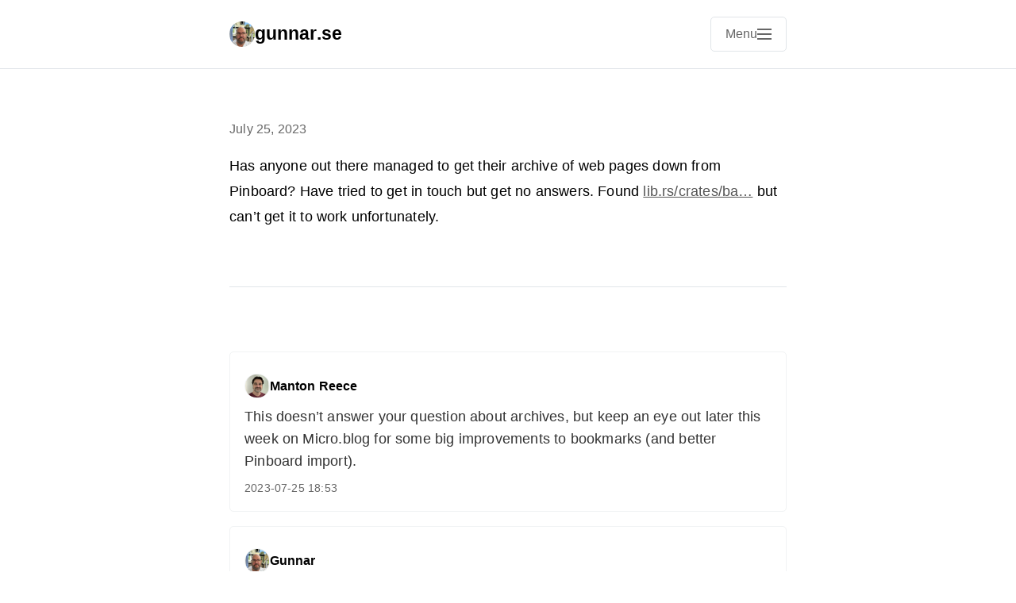

--- FILE ---
content_type: text/html; charset=utf-8
request_url: https://gunnar.se/2023/07/25/has-anyone-out.html
body_size: 12605
content:
<!DOCTYPE html>
<html lang="en">
<head>
    <meta charset="utf-8">
    <meta name="viewport" content="width=device-width, initial-scale=1">
    <meta name="generator" content="Mythos Theme v1.4.14">
    
    
    <meta name="twitter:card" content="summary">
      <meta name="twitter:title" content="gunnar.se">
      <meta property="og:title" content="gunnar.se">
    
    
      <meta name="twitter:description" content="Has anyone out there managed to get their archive of web …">
      <meta name="og:description" content="Has anyone out there managed to get their archive of web …">
      <meta name="description" content="Has anyone out there managed to get their archive of web pages down from Pinboard? Have tried to get in touch but get no answers. Found lib.rs/crates/ba&hellip; but can&rsquo;t get it to work unfortunately.">
      
        
      <title>Has anyone out there managed … | gunnar.se</title>

    
    <link rel="author" href="/humans.txt">

    
    
    
    
    
    <link rel="stylesheet" href="/css/main.css?1767066561">
    
    
    
    <link rel="alternate" type="application/rss+xml" href="https://gunnar.se/feed.xml" title="gunnar.se">
    
    
    <link rel="canonical" href="https://gunnar.se/2023/07/25/has-anyone-out.html">
    
    
    <meta property="og:type" content="article">
    <meta property="og:url" content="https://gunnar.se/2023/07/25/has-anyone-out.html">
    <meta property="og:site_name" content="gunnar.se">
    
    
  <link rel="alternate" href="https://gunnar.se/feed.xml" type="application/rss+xml" title="gunnar.se">
  <link rel="alternate" href="https://gunnar.se/feed.json" type="application/json" title="gunnar.se">



  <link rel="alternate" href="https://gunnar.se/podcast.xml" type="application/rss+xml" title="Podcast">
  <link rel="alternate" href="https://gunnar.se/podcast.json" type="application/json" title="Podcast">


<link rel="me" href="https://micro.blog/g">


  <link rel="me" href="https://twitter.com/gunnarr">



  <link rel="me" href="https://github.com/gunnarr">



  <link rel="me" href="https://instagram.com/gunnar.r.johansson">


<link rel="shortcut icon" href="https://micro.blog/g/favicon.png" type="image/x-icon">
<link rel="EditURI" type="application/rsd+xml" href="https://gunnar.se/rsd.xml">
<link rel="authorization_endpoint" href="https://micro.blog/indieauth/auth">
<link rel="token_endpoint" href="https://micro.blog/indieauth/token">
<link rel="subscribe" href="https://micro.blog/users/follow">
<link rel="webmention" href="https://micro.blog/webmention">
<link rel="micropub" href="https://micro.blog/micropub">
<link rel="microsub" href="https://micro.blog/microsub">

<link rel="stylesheet" href="/custom.css?1767066561">




  <script src="https://cdnjs.cloudflare.com/ajax/libs/lite-youtube-embed/0.2.0/lite-yt-embed.js"></script>




 <script>
    document.addEventListener('DOMContentLoaded', (event) => {
      const posts = [...document.getElementsByClassName("post-content")].forEach(p => {
          const links = [...p.getElementsByTagName('a')]

          links.forEach(l => {
              if (!l.href) return
              l.href.includes('youtube.com') || l.href.includes('youtu.be')

              
              const matches = l.href.match(/(http:|https:)?(\/\/)?(www\.)?(youtube.com|youtu.be)\/(watch|embed)?(\?v=|\/)?(\S+)?/)
              const ytId = matches ? matches[7] : null
              const article = l.closest('.post-content')
              if (ytId && article) {
                  const video = document.createElement('lite-youtube')
                  video.setAttribute('videoid', ytId)
                  video.setAttribute('playlabel', l.innerText)
                  article.appendChild(video)
              }
          })
        })
    })
</script>

<style>
    lite-youtube {
        background-color: #000;
        position: relative;
        display: block;
        contain: content;
        background-position: center center;
        background-size: cover;
        cursor: pointer;
        max-width: 720px;
        margin-bottom: 10px;
    }

     
    lite-youtube::before {
        content: '';
        display: block;
        position: absolute;
        top: 0;
        background-image: url([data-uri]);
        background-position: top;
        background-repeat: repeat-x;
        height: 60px;
        padding-bottom: 50px;
        width: 100%;
        transition: all 0.2s cubic-bezier(0, 0, 0.2, 1);
    }

     
    lite-youtube::after {
        content: "";
        display: block;
        padding-bottom: calc(100% / (16 / 9));
    }
    lite-youtube > iframe {
        width: 100%;
        height: 100%;
        position: absolute;
        top: 0;
        left: 0;
        border: 0;
    }

     
    lite-youtube > .lty-playbtn {
        display: block;
        width: 68px;
        height: 48px;
        position: absolute;
        cursor: pointer;
        transform: translate3d(-50%, -50%, 0);
        top: 50%;
        left: 50%;
        z-index: 1;
        background-color: transparent;
         
        background-image: url('data:image/svg+xml;utf8,<svg xmlns="http://www.w3.org/2000/svg" viewBox="0 0 68 48"><path d="M66.52 7.74c-.78-2.93-2.49-5.41-5.42-6.19C55.79.13 34 0 34 0S12.21.13 6.9 1.55c-2.93.78-4.63 3.26-5.42 6.19C.06 13.05 0 24 0 24s.06 10.95 1.48 16.26c.78 2.93 2.49 5.41 5.42 6.19C12.21 47.87 34 48 34 48s21.79-.13 27.1-1.55c2.93-.78 4.64-3.26 5.42-6.19C67.94 34.95 68 24 68 24s-.06-10.95-1.48-16.26z" fill="red"/><path d="M45 24 27 14v20" fill="white"/></svg>');
        filter: grayscale(100%);
        transition: filter .1s cubic-bezier(0, 0, 0.2, 1);
        border: none;
    }

    lite-youtube:hover > .lty-playbtn,
    lite-youtube .lty-playbtn:focus {
        filter: none;
    }

     
    lite-youtube.lyt-activated {
        cursor: unset;
    }
    lite-youtube.lyt-activated::before,
    lite-youtube.lyt-activated > .lty-playbtn {
        opacity: 0;
        pointer-events: none;
    }

    .lyt-visually-hidden {
        clip: rect(0 0 0 0);
        clip-path: inset(50%);
        height: 1px;
        overflow: hidden;
        position: absolute;
        white-space: nowrap;
        width: 1px;
    }
</style>


    
    <link rel="dns-prefetch" href="//cdnjs.cloudflare.com">
    <link rel="preconnect" href="https://cdnjs.cloudflare.com" crossorigin>
    
    <link rel="stylesheet" href="https://cdnjs.cloudflare.com/ajax/libs/font-awesome/7.0.0/css/all.min.css" crossorigin="anonymous" referrerpolicy="no-referrer">
    
    
    
</head>

<body class="no-js">
    <script>document.body.className = document.body.className.replace('no-js', 'js');</script>
    <header class="site-header">
    <div class="header-container h-card">
        <div class="site-branding">
            <div class="site-info">
                <h1 class="site-title">
                    <a href="/" class="u-url" rel="home">
                        
                            
                            <img src="https://avatars.micro.blog/avatars/2025/27/97.jpg" alt="gunnar.se logo" class="title-avatar u-photo" width="32" height="32">
                            
                        
                        <span class="p-name">gunnar.se</span>
                    </a>
                </h1>
            </div>
        </div>
        
        <nav class="site-navigation" aria-label="Main navigation">
            
            <input type="checkbox" id="mobile-menu-toggle" class="menu-toggle-input" aria-hidden="true">
            <label for="mobile-menu-toggle" class="menu-toggle" aria-label="Open main navigation menu">
                <span class="menu-toggle-text">Menu</span>
                <span class="hamburger" aria-hidden="true">
                    <span></span>
                    <span></span>
                    <span></span>
                </span>
            </label>
            
            
            <button class="menu-toggle js-menu-toggle" aria-controls="primary-menu" aria-expanded="false" aria-label="Open main navigation menu" type="button" style="display: none;">
                <span class="menu-toggle-text">Menu</span>
                <span class="hamburger" aria-hidden="true">
                    <span></span>
                    <span></span>
                    <span></span>
                </span>
            </button>
            
            <div class="menu-backdrop" id="menu-backdrop"></div>
            <div class="primary-menu" id="primary-menu" role="menu" aria-label="Navigation menu">
                <div class="menu-content">
                    <ul class="nav-menu">
                        
                        <li class="nav-item" role="none">
                            <a href="/subscribe/" class="nav-link Subscribe" role="menuitem">
                                Subscribe
                            </a>
                        </li>
                        
                        <li class="nav-item" role="none">
                            <a href="/photos/" class="nav-link Photos" role="menuitem">
                                Photos
                            </a>
                        </li>
                        
                        <li class="nav-item" role="none">
                            <a href="/archive/" class="nav-link Archive" role="menuitem">
                                Archive
                            </a>
                        </li>
                        
                        <li class="nav-item" role="none">
                            <a href="/about/" class="nav-link About" role="menuitem">
                                About
                            </a>
                        </li>
                        
                        <li class="nav-item" role="none">
                            <a href="/search/" class="nav-link Search" role="menuitem">
                                Search
                            </a>
                        </li>
                        
                    </ul>
                    
                    
                    
                    
                    
                    
                    
                    
                    
                    
                    
                    
                    
                    
                    
                    
                    
                    
                    
                    
                    
                    
                    
                    
                    
                    
                    
                    
                    
                    
                    
                </div>
            </div>
        </nav>
    </div>
</header>

    

    <main class="main-content">
        
<article class="post h-entry">
    <header class="post-header">
        
        
        <div class="post-meta">
            <time class="dt-published" datetime="2023-07-25T18:39:58&#43;01:00">
                July 25, 2023
            </time>
            
            <span class="p-author" style="display: none;">Gunnar</span>
            
        </div>
    </header>

    

    <div class="post-content e-content">
        <p>Has anyone out there managed to get their archive of web pages down from Pinboard? Have tried to get in touch but get no answers. Found <a href="https://lib.rs/crates/backup-pinboard">lib.rs/crates/ba&hellip;</a> but can&rsquo;t get it to work unfortunately.</p>

    </div>

    

    
    
    <footer class="post-footer">
        
        
        
        <script src="https://micro.blog/conversation.js?url=https%3a%2f%2fgunnar.se%2f2023%2f07%2f25%2fhas-anyone-out.html"></script>
        
    </footer>
</article>

    </main>

    

    <footer class="site-footer">
    <div class="footer-container">
        <div class="footer-content">
            
                <center><a href="mailto:gunnar@gunnar.se">gunnar@gunnar.se</a></center>
            
            
            
            <p class="powered-by">
                Powered by <a href="https://micro.blog">Micro.blog</a> + 
                <a href="https://github.com/MattSLangford/Mythos-Theme">Mythos Theme</a>.
                <br>
                Designed by <a href="https://mattlangford.com">Matt Langford</a>.
            </p>
            
        </div>
        
    </div>
</footer>

    
    
    <script src="/js/main.js" defer></script>
    
    
</body>
</html>

--- FILE ---
content_type: text/css; charset=utf-8
request_url: https://gunnar.se/custom.css?1767066561
body_size: -245
content:
ul.post-tags {display: none;}

--- FILE ---
content_type: application/javascript;charset=utf-8
request_url: https://micro.blog/conversation.js?url=https%3a%2f%2fgunnar.se%2f2023%2f07%2f25%2fhas-anyone-out.html
body_size: 6738
content:
document.write('<div class="microblog_conversation">');

document.write('	<div class="microblog_post">');
document.write('		<div class="microblog_user">');
document.write('			<img class="microblog_avatar" src="https://avatars.micro.blog/avatars/2025/22/3.jpg" width="20" height="20" style="max-width: 20px;" />');
document.write('			<span class="microblog_fullname">Manton Reece</span>');
document.write('		</div>');
document.write('		<div class="microblog_text">');	
document.write('			<p> This doesn’t answer your question about archives, but keep an eye out later this week on Micro.blog for some big improvements to bookmarks (and better Pinboard import).</p>');
document.write('		</div>');
document.write('		<div class="microblog_time">');
document.write('			<a href="https://micro.blog/manton/21314109">2023-07-25 18:53</a>');
document.write('		</div>');
document.write('	</div>');
document.write('	<div class="microblog_post">');
document.write('		<div class="microblog_user">');
document.write('			<img class="microblog_avatar" src="https://avatars.micro.blog/avatars/2025/27/97.jpg" width="20" height="20" style="max-width: 20px;" />');
document.write('			<span class="microblog_fullname">Gunnar</span>');
document.write('		</div>');
document.write('		<div class="microblog_text">');	
document.write('			<p><a href="https://micro.blog/manton">@manton</a> I have seen your hints about this and look forward to it. I have 12301 bookmarks there (5 MB JSON file) if you would like something to test with.</p>');
document.write('		</div>');
document.write('		<div class="microblog_time">');
document.write('			<a href="https://micro.blog/g/21314396">2023-07-25 18:59</a>');
document.write('		</div>');
document.write('	</div>');
document.write('	<div class="microblog_post">');
document.write('		<div class="microblog_user">');
document.write('			<img class="microblog_avatar" src="https://avatars.micro.blog/avatars/2025/22/3.jpg" width="20" height="20" style="max-width: 20px;" />');
document.write('			<span class="microblog_fullname">Manton Reece</span>');
document.write('		</div>');
document.write('		<div class="microblog_text">');	
document.write('			<p> Sure, if you want to email your bookmarks file to help@micro.blog, I can run through it as a test. Thanks!</p>');
document.write('		</div>');
document.write('		<div class="microblog_time">');
document.write('			<a href="https://micro.blog/manton/21318376">2023-07-25 20:38</a>');
document.write('		</div>');
document.write('	</div>');
document.write('	<div class="microblog_post">');
document.write('		<div class="microblog_user">');
document.write('			<img class="microblog_avatar" src="https://avatars.micro.blog/avatars/2022/12904.jpg" width="20" height="20" style="max-width: 20px;" />');
document.write('			<span class="microblog_fullname">S Koren</span>');
document.write('		</div>');
document.write('		<div class="microblog_text">');	
document.write('			<p><a href="https://micro.blog/manton">@manton</a> I hate autocorrect. That should be AI-generated narration…</p>');
document.write('		</div>');
document.write('		<div class="microblog_time">');
document.write('			<a href="https://micro.blog/Archimage/21319317">2023-07-25 21:02</a>');
document.write('		</div>');
document.write('	</div>');
document.write('	<div class="microblog_post">');
document.write('		<div class="microblog_user">');
document.write('			<img class="microblog_avatar" src="https://avatars.micro.blog/avatars/2025/27/97.jpg" width="20" height="20" style="max-width: 20px;" />');
document.write('			<span class="microblog_fullname">Gunnar</span>');
document.write('		</div>');
document.write('		<div class="microblog_text">');	
document.write('			<p><a href="https://micro.blog/alexander">@alexander</a> Would be great to have it at micro.blog.</p>');
document.write('		</div>');
document.write('		<div class="microblog_time">');
document.write('			<a href="https://micro.blog/g/21319342">2023-07-25 21:02</a>');
document.write('		</div>');
document.write('	</div>');
document.write('	<div class="microblog_post">');
document.write('		<div class="microblog_user">');
document.write('			<img class="microblog_avatar" src="https://avatars.micro.blog/avatars/2023/03/4721.jpg" width="20" height="20" style="max-width: 20px;" />');
document.write('			<span class="microblog_fullname">Duncan Moran</span>');
document.write('		</div>');
document.write('		<div class="microblog_text">');	
document.write('			<p>  I exported from the Backup section of Settings (XML, HTML or JSON) in Pinboard and imported that file into Raindrop.</p>');
document.write('		</div>');
document.write('		<div class="microblog_time">');
document.write('			<a href="https://micro.blog/Dunk/21322818">2023-07-25 22:36</a>');
document.write('		</div>');
document.write('	</div>');


// get parameters from the URL
const post_id = 21313569;
const post_url = "https://gunnar.se/2023/07/25/has-anyone-out.html";
const params = new URLSearchParams(window.location.search);
const token = params.get("token");
const username = params.get("username");

// reset the URL so token isn't visible
const url = new URL(window.location.href);
url.search = "";
history.pushState({}, document.title, url.toString());

document.write(`<form method="POST" class="microblog_reply_form" action="https://micro.blog/account/comments/${post_id}/post">`);

if ((username != null) && (username.length > 0)) {
	document.write(`<p class="microblog_reply_signin">Replying as @${username}:</p>`);
}
else {
	document.write('<p class="microblog_reply_signin">Sign in with <a href="https://micro.blog/account/comments/21313569/mb?url=https://gunnar.se/2023/07/25/has-anyone-out.html">Micro.blog</a>, <a href="https://micro.blog/account/comments/21313569/mastodon?url=https://gunnar.se/2023/07/25/has-anyone-out.html">Mastodon</a>, or <a href="https://micro.blog/account/comments/21313569/bluesky?url=https://gunnar.se/2023/07/25/has-anyone-out.html">Bluesky</a> to reply:</p>');
}

document.write(`<input type="hidden" name="token" value="${token}">`);
document.write(`<input type="hidden" name="username" value="${username}">`);
document.write(`<input type="hidden" name="url" value="${post_url}">`);

if ((username != null) && (username.length > 0)) {
	document.write(`<p class="microblog_reply_textarea"><textarea name="text" rows="4" cols="50"></textarea></p>`);
	document.write(`<p class="microblog_reply_button"><input type="submit" value="Post"></p>`);
}
else {
	document.write(`<p class="microblog_reply_textarea"><textarea name="text" rows="4" cols="50" disabled></textarea></p>`);
	document.write(`<p class="microblog_reply_button"><input type="submit" value="Post" disabled></p>`);
}

document.write('</form>');


document.write('</div>');
